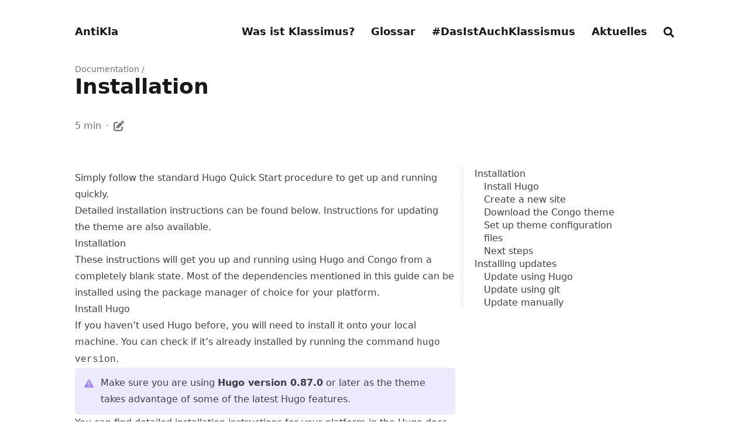

--- FILE ---
content_type: text/html; charset=utf-8
request_url: https://antikla.info/docs/installation/
body_size: 53552
content:





<!DOCTYPE html>
<html
  lang="de_DE"
  dir="ltr"
  class="scroll-smooth"
  data-default-appearance="light"
  data-auto-appearance="true"
><head>
  <meta charset="utf-8" />
  
    <meta http-equiv="content-language" content="de_DE" />
  
  <meta name="viewport" content="width=device-width, initial-scale=1.0" />
  <meta name="theme-color" content="rgb(255,255,255)" />
  <meta http-equiv="X-UA-Compatible" content="ie=edge" />
  
  <title>Installation &middot; AntiKla</title>
    <meta name="title" content="Installation &middot; AntiKla" />
  
  <meta name="description" content="How to install the Congo theme." />
  
  
  
  <link rel="canonical" href="https://antikla.info/docs/installation/" />
  
  
  
  
  
  
  
  
  
  
  
  <link
    type="text/css"
    rel="stylesheet"
    href="/css/main.bundle.min.d2d22c5c1c2460999b194d3fbbce6097c00f40fb952d56864bb609de68cbc5ea.css"
    integrity="sha256-0tIsXBwkYJmbGU0/u85gl8APQPuVLVaGS7YJ3mjLxeo="
  />
  
  
  <script type="text/javascript" src="/js/appearance.min.022d0ebc3b46a335eb1c7ef79b7f2de143d7cd5156d433638592ef1ce5f8554e.js" integrity="sha256-Ai0OvDtGozXrHH73m38t4UPXzVFW1DNjhZLvHOX4VU4="></script>
  
    
    
    
  
  
    
    
  
  
  
    
    <script defer type="text/javascript" id="script-bundle" src="/js/main.bundle.min.75206d23ef83f4908b2bdd2317bf6ddff399e9173a16fff5451c40b8e857cfa8.js" integrity="sha256-dSBtI&#43;&#43;D9JCLK90jF79t3/OZ6Rc6Fv/1RRxAuOhXz6g=" data-copy="Kopieren" data-copied="Kopiert"></script>
  
  
  
    <link rel="apple-touch-icon" sizes="180x180" href="/apple-touch-icon.png" />
    <link rel="icon" type="image/png" sizes="32x32" href="/favicon-32x32.png" />
    <link rel="icon" type="image/png" sizes="16x16" href="/favicon-16x16.png" />
    <link rel="manifest" href="/site.webmanifest" />
  
  
  
  
  
  
  
  <meta property="og:title" content="Installation" />
<meta property="og:description" content="How to install the Congo theme." />
<meta property="og:type" content="article" />
<meta property="og:url" content="https://antikla.info/docs/installation/" /><meta property="article:section" content="docs" />
<meta property="article:published_time" content="2020-08-16T00:00:00+00:00" />
<meta property="article:modified_time" content="2020-08-16T00:00:00+00:00" />

  <meta name="twitter:card" content="summary"/>
<meta name="twitter:title" content="Installation"/>
<meta name="twitter:description" content="How to install the Congo theme."/>

  
  <script type="application/ld+json">
  [{
    "@context": "https://schema.org",
    "@type": "Article",
    "articleSection": "Documentation",
    "name": "Installation",
    "headline": "Installation",
    "description": "How to install the Congo theme.",
    "abstract": "Learn how to get up and running using Hugo and Congo from a completely blank state. It\u0026rsquo;s the best place to start if you\u0026rsquo;re a new user.",
    "inLanguage": "de_DE",
    "url" : "https:\/\/antikla.info\/docs\/installation\/",
    "author" : {
      "@type": "Person",
      "name": "Referat für Hochschul Politik"
    },
    "copyrightYear": "2020",
    "dateCreated": "2020-08-16T00:00:00\u002b00:00",
    "datePublished": "2020-08-16T00:00:00\u002b00:00",
    
    "dateModified": "2020-08-16T00:00:00\u002b00:00",
    
    "keywords": ["installation","docs"],
    
    "mainEntityOfPage": "true",
    "wordCount": "976"
  }]
  </script>


  
  <meta name="author" content="Referat für Hochschul Politik" />
  
    
      <link href="https://twitter.com/" rel="me" />
    
      <link href="https://facebook.com/" rel="me" />
    
      <link href="https://linkedin.com/" rel="me" />
    
      <link href="https://youtube.com/" rel="me" />
    
  
  
  






  
  
  
  


  
  
</head>
<body
    class="flex flex-col h-screen px-6 m-auto text-lg leading-7 max-w-7xl bg-neutral text-neutral-900 dark:bg-neutral-800 dark:text-neutral sm:px-14 md:px-24 lg:px-32"
  >
    <div id="the-top" class="absolute flex self-center">
      <a
        class="px-3 py-1 text-sm -translate-y-8 rounded-b-lg bg-primary-200 focus:translate-y-0 dark:bg-neutral-600"
        href="#main-content"
        ><span class="font-bold pe-2 text-primary-600 dark:text-primary-400">&darr;</span
        >Zum Hauptinhalt springen</a
      >
    </div>
    
    
      <header class="py-6 font-semibold text-neutral-900 dark:text-neutral print:hidden sm:py-10">
  <nav class="flex items-start justify-between sm:items-center">
    
    <div class="z-40 flex flex-row items-center">
      
  <a
    class="decoration-primary-500 hover:underline hover:decoration-2 hover:underline-offset-2"
    rel="me"
    href="/"
    >AntiKla</a
  >

      

    </div>
    
      
      <label id="menu-button" for="menu-controller" class="block sm:hidden">
        <input type="checkbox" id="menu-controller" class="hidden" />
        <div class="cursor-pointer hover:text-primary-600 dark:hover:text-primary-400">
          

  <span class="relative inline-block align-text-bottom icon">
    <svg xmlns="http://www.w3.org/2000/svg" viewBox="0 0 448 512"><path fill="currentColor" d="M0 96C0 78.33 14.33 64 32 64H416C433.7 64 448 78.33 448 96C448 113.7 433.7 128 416 128H32C14.33 128 0 113.7 0 96zM0 256C0 238.3 14.33 224 32 224H416C433.7 224 448 238.3 448 256C448 273.7 433.7 288 416 288H32C14.33 288 0 273.7 0 256zM416 448H32C14.33 448 0 433.7 0 416C0 398.3 14.33 384 32 384H416C433.7 384 448 398.3 448 416C448 433.7 433.7 448 416 448z"/></svg>

  </span>


        </div>
        <div
          id="menu-wrapper"
          class="invisible fixed inset-0 z-30 m-auto h-full w-full cursor-default overflow-auto bg-neutral-100/50 opacity-0 backdrop-blur-sm transition-opacity dark:bg-neutral-900/50"
        >
          <ul
            class="mx-auto flex w-full max-w-7xl list-none flex-col overflow-visible px-6 py-6 ltr:text-right rtl:text-left sm:px-14 sm:py-10 sm:pt-10 md:px-24 lg:px-32"
          >
            <li class="mb-1">
              <span class="cursor-pointer hover:text-primary-600 dark:hover:text-primary-400"
                >

  <span class="relative inline-block align-text-bottom icon">
    <svg xmlns="http://www.w3.org/2000/svg" viewBox="0 0 320 512"><path fill="currentColor" d="M310.6 361.4c12.5 12.5 12.5 32.75 0 45.25C304.4 412.9 296.2 416 288 416s-16.38-3.125-22.62-9.375L160 301.3L54.63 406.6C48.38 412.9 40.19 416 32 416S15.63 412.9 9.375 406.6c-12.5-12.5-12.5-32.75 0-45.25l105.4-105.4L9.375 150.6c-12.5-12.5-12.5-32.75 0-45.25s32.75-12.5 45.25 0L160 210.8l105.4-105.4c12.5-12.5 32.75-12.5 45.25 0s12.5 32.75 0 45.25l-105.4 105.4L310.6 361.4z"/></svg>

  </span>

</span
              >
            </li>
            
              
                <li class="group mb-1">
                  
                    <a
                      href="/definitionen/"
                      title="Was ist Klassismus?"
                      
                      >
                        <span
                          class="decoration-primary-500 group-hover:underline group-hover:decoration-2 group-hover:underline-offset-2"
                          >Was ist Klassimus?</span
                        >
                      </a
                    >
                  
                </li>
              
                <li class="group mb-1">
                  
                    <a
                      href="/glossar/"
                      title="Antiklassismus Glossar"
                      
                      >
                        <span
                          class="decoration-primary-500 group-hover:underline group-hover:decoration-2 group-hover:underline-offset-2"
                          >Glossar</span
                        >
                      </a
                    >
                  
                </li>
              
                <li class="group mb-1">
                  
                    <a
                      href="/poster/"
                      title="Poster &amp; Erfahrungsberichte"
                      
                      >
                        <span
                          class="decoration-primary-500 group-hover:underline group-hover:decoration-2 group-hover:underline-offset-2"
                          >#DasIstAuchKlassismus</span
                        >
                      </a
                    >
                  
                </li>
              
                <li class="group mb-1">
                  
                    <a
                      href="/aktuelles/"
                      title="Aktuelles und Veranstaltungen"
                      
                      >
                        <span
                          class="decoration-primary-500 group-hover:underline group-hover:decoration-2 group-hover:underline-offset-2"
                          >Aktuelles</span
                        >
                      </a
                    >
                  
                </li>
              
                <li class="group mb-1">
                  
                    
                    
                      <button
                        id="search-button-1"
                        title="Suche (/)"
                      >
                        
                          <span
                            class="group-dark:hover:text-primary-400 transition-colors group-hover:text-primary-600"
                          >
                            

  <span class="relative inline-block align-text-bottom icon">
    <svg aria-hidden="true" focusable="false" data-prefix="fas" data-icon="search" class="svg-inline--fa fa-search fa-w-16" role="img" xmlns="http://www.w3.org/2000/svg" viewBox="0 0 512 512"><path fill="currentColor" d="M505 442.7L405.3 343c-4.5-4.5-10.6-7-17-7H372c27.6-35.3 44-79.7 44-128C416 93.1 322.9 0 208 0S0 93.1 0 208s93.1 208 208 208c48.3 0 92.7-16.4 128-44v16.3c0 6.4 2.5 12.5 7 17l99.7 99.7c9.4 9.4 24.6 9.4 33.9 0l28.3-28.3c9.4-9.4 9.4-24.6.1-34zM208 336c-70.7 0-128-57.2-128-128 0-70.7 57.2-128 128-128 70.7 0 128 57.2 128 128 0 70.7-57.2 128-128 128z"/></svg>

  </span>


                          </span>
                        
                          <span
                            class="decoration-primary-500 group-hover:underline group-hover:decoration-2 group-hover:underline-offset-2"
                            ></span
                          >
                        
                      </button>
                    
                  
                </li>
              
              
            
          </ul>
        </div>
      </label>
      
      <ul class="hidden list-none flex-row ltr:text-right rtl:text-left sm:flex">
        
          
            <li class="group mb-1 sm:mb-0 sm:me-7 sm:last:me-0">
              
                <a
                  href="/definitionen/"
                  title="Was ist Klassismus?"
                  
                  >
                    <span
                      class="decoration-primary-500 group-hover:underline group-hover:decoration-2 group-hover:underline-offset-2"
                      >Was ist Klassimus?</span
                    >
                  </a
                >
              
            </li>
          
            <li class="group mb-1 sm:mb-0 sm:me-7 sm:last:me-0">
              
                <a
                  href="/glossar/"
                  title="Antiklassismus Glossar"
                  
                  >
                    <span
                      class="decoration-primary-500 group-hover:underline group-hover:decoration-2 group-hover:underline-offset-2"
                      >Glossar</span
                    >
                  </a
                >
              
            </li>
          
            <li class="group mb-1 sm:mb-0 sm:me-7 sm:last:me-0">
              
                <a
                  href="/poster/"
                  title="Poster &amp; Erfahrungsberichte"
                  
                  >
                    <span
                      class="decoration-primary-500 group-hover:underline group-hover:decoration-2 group-hover:underline-offset-2"
                      >#DasIstAuchKlassismus</span
                    >
                  </a
                >
              
            </li>
          
            <li class="group mb-1 sm:mb-0 sm:me-7 sm:last:me-0">
              
                <a
                  href="/aktuelles/"
                  title="Aktuelles und Veranstaltungen"
                  
                  >
                    <span
                      class="decoration-primary-500 group-hover:underline group-hover:decoration-2 group-hover:underline-offset-2"
                      >Aktuelles</span
                    >
                  </a
                >
              
            </li>
          
            <li class="group mb-1 sm:mb-0 sm:me-7 sm:last:me-0">
              
                
                
                  <button
                    id="search-button-2"
                    title="Suche (/)"
                  >
                    
                      <span
                        class="group-dark:hover:text-primary-400 transition-colors group-hover:text-primary-600"
                      >
                        

  <span class="relative inline-block align-text-bottom icon">
    <svg aria-hidden="true" focusable="false" data-prefix="fas" data-icon="search" class="svg-inline--fa fa-search fa-w-16" role="img" xmlns="http://www.w3.org/2000/svg" viewBox="0 0 512 512"><path fill="currentColor" d="M505 442.7L405.3 343c-4.5-4.5-10.6-7-17-7H372c27.6-35.3 44-79.7 44-128C416 93.1 322.9 0 208 0S0 93.1 0 208s93.1 208 208 208c48.3 0 92.7-16.4 128-44v16.3c0 6.4 2.5 12.5 7 17l99.7 99.7c9.4 9.4 24.6 9.4 33.9 0l28.3-28.3c9.4-9.4 9.4-24.6.1-34zM208 336c-70.7 0-128-57.2-128-128 0-70.7 57.2-128 128-128 70.7 0 128 57.2 128 128 0 70.7-57.2 128-128 128z"/></svg>

  </span>


                      </span>
                    
                      <span
                        class="decoration-primary-500 group-hover:underline group-hover:decoration-2 group-hover:underline-offset-2"
                        ></span
                      >
                    
                  </button>
                
              
            </li>
          
          

        
      </ul>
    
  </nav>
</header>

    
    <div class="relative flex flex-col grow">
      <main id="main-content" class="grow">
        
  <article>
    <header class="max-w-prose">
      
        <ol class="text-sm text-neutral-500 dark:text-neutral-400 print:hidden">
  
  
    
  
    
  
  <li class="inline hidden">
    <a
      class="hover:underline decoration-neutral-300 dark:underline-neutral-600"
      href="/"
      >AntiKla: Referat für Antiklassismus</a
    ><span class="px-1 text-primary-500">/</span>
  </li>

  
  <li class="inline ">
    <a
      class="hover:underline decoration-neutral-300 dark:underline-neutral-600"
      href="/docs/"
      >Documentation</a
    ><span class="px-1 text-primary-500">/</span>
  </li>

  
  <li class="inline hidden">
    <a
      class="hover:underline decoration-neutral-300 dark:underline-neutral-600"
      href="/docs/installation/"
      >Installation</a
    ><span class="px-1 text-primary-500">/</span>
  </li>

</ol>


      
      <h1 class="mt-0 text-4xl font-extrabold text-neutral-900 dark:text-neutral">
        Installation
      </h1>
      <div class="mt-8 mb-12 text-base text-neutral-500 dark:text-neutral-400 print:hidden">
        





  
  



  

  
  

  

  

  
    
  

  
    
  


  <div class="flex flex-row flex-wrap items-center">
    
    
      <span title="Lesezeit">5 min</span><span class="px-2 text-primary-500">&middot;</span>


  
  

<span class="mb-[2px]">
  <a
    href="https://github.com/jpanther/congo/tree/dev/exampleSite/content/docs/installation/index.md"
    class="text-lg hover:text-primary-500"
    rel="noopener noreferrer"
    target="_blank"
    title="Inhalt bearbeiten"
    >

  <span class="relative inline-block align-text-bottom icon">
    <svg xmlns="http://www.w3.org/2000/svg" viewBox="0 0 512 512"><path fill="currentColor" d="M490.3 40.4C512.2 62.27 512.2 97.73 490.3 119.6L460.3 149.7L362.3 51.72L392.4 21.66C414.3-.2135 449.7-.2135 471.6 21.66L490.3 40.4zM172.4 241.7L339.7 74.34L437.7 172.3L270.3 339.6C264.2 345.8 256.7 350.4 248.4 353.2L159.6 382.8C150.1 385.6 141.5 383.4 135 376.1C128.6 370.5 126.4 361 129.2 352.4L158.8 263.6C161.6 255.3 166.2 247.8 172.4 241.7V241.7zM192 63.1C209.7 63.1 224 78.33 224 95.1C224 113.7 209.7 127.1 192 127.1H96C78.33 127.1 64 142.3 64 159.1V416C64 433.7 78.33 448 96 448H352C369.7 448 384 433.7 384 416V319.1C384 302.3 398.3 287.1 416 287.1C433.7 287.1 448 302.3 448 319.1V416C448 469 405 512 352 512H96C42.98 512 0 469 0 416V159.1C0 106.1 42.98 63.1 96 63.1H192z"/></svg>

  </span>

</a
  >
</span>
    

    
    
  </div>

  
  


      </div>
      
    </header>
    <section class="flex flex-col max-w-full mt-0 prose dark:prose-invert lg:flex-row">
      
        <div class="order-first px-0 lg:order-last lg:max-w-xs lg:ps-8">
          <div class="toc pe-5 print:hidden lg:sticky lg:top-10">
            <details open class="-ms-5 mt-0 overflow-hidden rounded-lg ps-5">
  <summary
    class="-ms-5 block cursor-pointer bg-neutral-100 py-1 ps-5 text-lg font-semibold text-neutral-800 dark:bg-neutral-700 dark:text-neutral-100 lg:hidden"
  >
    Inhaltsverzeichnis
  </summary>
  <div class="-ms-5 border-s border-dotted border-neutral-300 py-2 ps-5 dark:border-neutral-600">
    <nav id="TableOfContents">
  <ul>
    <li><a href="#installation">Installation</a>
      <ul>
        <li><a href="#install-hugo">Install Hugo</a></li>
        <li><a href="#create-a-new-site">Create a new site</a></li>
        <li><a href="#download-the-congo-theme">Download the Congo theme</a></li>
        <li><a href="#set-up-theme-configuration-files">Set up theme configuration files</a></li>
        <li><a href="#next-steps">Next steps</a></li>
      </ul>
    </li>
    <li><a href="#installing-updates">Installing updates</a>
      <ul>
        <li><a href="#update-using-hugo">Update using Hugo</a></li>
        <li><a href="#update-using-git">Update using git</a></li>
        <li><a href="#update-manually">Update manually</a></li>
      </ul>
    </li>
  </ul>
</nav>
  </div>
</details>

          </div>
        </div>
      
      <div class="min-w-0 min-h-0 max-w-prose grow">
        <p>Simply follow the standard Hugo <a
  href="https://gohugo.io/getting-started/quick-start/"
  
  target="_blank" rel="noreferrer noopener"
>Quick Start</a> procedure to get up and running quickly.</p>
<p>Detailed installation instructions can be found below. Instructions for <a
  href="#installing-updates"
  
  
>updating the theme</a> are also available.</p>
<h2 id="installation" class="relative group">Installation <span class="absolute top-0 w-6 transition-opacity opacity-0 -start-6 not-prose group-hover:opacity-100"><a class="group-hover:text-primary-300 dark:group-hover:text-neutral-700" style="text-decoration-line: none !important;" href="#installation" aria-label="Anker">#</a></span></h2>
<p>These instructions will get you up and running using Hugo and Congo from a completely blank state. Most of the dependencies mentioned in this guide can be installed using the package manager of choice for your platform.</p>
<h3 id="install-hugo" class="relative group">Install Hugo <span class="absolute top-0 w-6 transition-opacity opacity-0 -start-6 not-prose group-hover:opacity-100"><a class="group-hover:text-primary-300 dark:group-hover:text-neutral-700" style="text-decoration-line: none !important;" href="#install-hugo" aria-label="Anker">#</a></span></h3>
<p>If you haven&rsquo;t used Hugo before, you will need to <a
  href="https://gohugo.io/getting-started/installing"
  
  target="_blank" rel="noreferrer noopener"
>install it onto your local machine</a>. You can check if it&rsquo;s already installed by running the command <code>hugo version</code>.</p>
<div class="flex px-4 py-3 rounded-md bg-primary-100 dark:bg-primary-900">
  <span class="pe-3 text-primary-400">
    

  <span class="relative inline-block align-text-bottom icon">
    <svg xmlns="http://www.w3.org/2000/svg" viewBox="0 0 512 512"><path fill="currentColor" d="M506.3 417l-213.3-364c-16.33-28-57.54-28-73.98 0l-213.2 364C-10.59 444.9 9.849 480 42.74 480h426.6C502.1 480 522.6 445 506.3 417zM232 168c0-13.25 10.75-24 24-24S280 154.8 280 168v128c0 13.25-10.75 24-23.1 24S232 309.3 232 296V168zM256 416c-17.36 0-31.44-14.08-31.44-31.44c0-17.36 14.07-31.44 31.44-31.44s31.44 14.08 31.44 31.44C287.4 401.9 273.4 416 256 416z"/></svg>

  </span>


  </span>
  <span class="dark:text-neutral-300">Make sure you are using <strong>Hugo version 0.87.0</strong> or later as the theme takes advantage of some of the latest Hugo features.</span>
</div>

<p>You can find detailed installation instructions for your platform in the <a
  href="https://gohugo.io/getting-started/installing"
  
  target="_blank" rel="noreferrer noopener"
>Hugo docs</a>.</p>
<h3 id="create-a-new-site" class="relative group">Create a new site <span class="absolute top-0 w-6 transition-opacity opacity-0 -start-6 not-prose group-hover:opacity-100"><a class="group-hover:text-primary-300 dark:group-hover:text-neutral-700" style="text-decoration-line: none !important;" href="#create-a-new-site" aria-label="Anker">#</a></span></h3>
<p>Run the command <code>hugo new site mywebsite</code> to create a new Hugo site in a directory named <code>mywebsite</code>.</p>
<p>Note that you can name the project directory whatever you choose, but the instructions below will assume it&rsquo;s named <code>mywebsite</code>. If you use a different name, be sure to substitute it accordingly.</p>
<h3 id="download-the-congo-theme" class="relative group">Download the Congo theme <span class="absolute top-0 w-6 transition-opacity opacity-0 -start-6 not-prose group-hover:opacity-100"><a class="group-hover:text-primary-300 dark:group-hover:text-neutral-700" style="text-decoration-line: none !important;" href="#download-the-congo-theme" aria-label="Anker">#</a></span></h3>
<p>There several different ways to install the Congo theme into your Hugo website. From easiest to most difficult to install and maintain, they are:</p>
<ul>
<li><a
  href="#install-using-hugo"
  
  
>Hugo module</a> (recommended)</li>
<li><a
  href="#install-using-git"
  
  
>Git submodule</a></li>
<li><a
  href="#install-manually"
  
  
>Manual file copy</a></li>
</ul>
<p>If you&rsquo;re unsure, choose the Hugo module method.</p>
<h4 id="install-using-hugo" class="relative group">Install using Hugo <span class="absolute top-0 w-6 transition-opacity opacity-0 -start-6 not-prose group-hover:opacity-100"><a class="group-hover:text-primary-300 dark:group-hover:text-neutral-700" style="text-decoration-line: none !important;" href="#install-using-hugo" aria-label="Anker">#</a></span></h4>
<p>This method is the quickest and easiest for keeping the theme up-to-date. Hugo uses <strong>Go</strong> to initialise and manage modules so you need to ensure you have <code>go</code> installed before proceeding.</p>
<ol>
<li>
<p><a
  href="https://golang.org/dl/"
  
  target="_blank" rel="noreferrer noopener"
>Download</a> and install Go. You can check if it&rsquo;s already installed by using the command <code>go version</code>.</p>
<div class="flex px-4 py-3 rounded-md bg-primary-100 dark:bg-primary-900">
  <span class="pe-3 text-primary-400">
    

  <span class="relative inline-block align-text-bottom icon">
    <svg xmlns="http://www.w3.org/2000/svg" viewBox="0 0 512 512"><path fill="currentColor" d="M506.3 417l-213.3-364c-16.33-28-57.54-28-73.98 0l-213.2 364C-10.59 444.9 9.849 480 42.74 480h426.6C502.1 480 522.6 445 506.3 417zM232 168c0-13.25 10.75-24 24-24S280 154.8 280 168v128c0 13.25-10.75 24-23.1 24S232 309.3 232 296V168zM256 416c-17.36 0-31.44-14.08-31.44-31.44c0-17.36 14.07-31.44 31.44-31.44s31.44 14.08 31.44 31.44C287.4 401.9 273.4 416 256 416z"/></svg>

  </span>


  </span>
  <span class="dark:text-neutral-300">Make sure you are using <strong>Go version 1.12</strong> or later as Hugo requires this for modules to work correctly.</span>
</div>

</li>
<li>
<p>From your Hugo project directory (that you created above), initialise modules for your website:</p>
<div class="highlight"><pre tabindex="0" class="chroma"><code class="language-shell" data-lang="shell"><span class="line"><span class="cl"><span class="c1"># If you&#39;re managing your project on GitHub</span>
</span></span><span class="line"><span class="cl">hugo mod init github.com/&lt;username&gt;/&lt;repo-name&gt;
</span></span><span class="line"><span class="cl">
</span></span><span class="line"><span class="cl"><span class="c1"># If you&#39;re managing your project locally</span>
</span></span><span class="line"><span class="cl">hugo mod init my-project
</span></span></code></pre></div></li>
<li>
<p>Add the theme to your configuration by creating a new file <code>config/_default/module.toml</code> and adding the following:</p>
<div class="highlight"><pre tabindex="0" class="chroma"><code class="language-toml" data-lang="toml"><span class="line"><span class="cl"><span class="p">[[</span><span class="nx">imports</span><span class="p">]]</span>
</span></span><span class="line"><span class="cl"><span class="nx">path</span> <span class="p">=</span> <span class="s2">&#34;github.com/jpanther/congo/v2&#34;</span>
</span></span></code></pre></div></li>
<li>
<p>Start your server using <code>hugo server</code> and the theme will be downloaded automatically.</p>
</li>
<li>
<p>Continue to <a
  href="#set-up-theme-configuration-files"
  
  
>set up the theme configuration files</a>.</p>
</li>
</ol>
<h4 id="install-using-git" class="relative group">Install using git <span class="absolute top-0 w-6 transition-opacity opacity-0 -start-6 not-prose group-hover:opacity-100"><a class="group-hover:text-primary-300 dark:group-hover:text-neutral-700" style="text-decoration-line: none !important;" href="#install-using-git" aria-label="Anker">#</a></span></h4>
<p>For this method you&rsquo;ll need to ensure you have <strong>Git</strong> installed on your local machine.</p>
<p>Change into the directory for your Hugo website (that you created above), initialise a new <code>git</code> repository and add Congo as a submodule.</p>
<div class="highlight"><pre tabindex="0" class="chroma"><code class="language-bash" data-lang="bash"><span class="line"><span class="cl"><span class="nb">cd</span> mywebsite
</span></span><span class="line"><span class="cl">git init
</span></span><span class="line"><span class="cl">git submodule add -b stable https://github.com/jpanther/congo.git themes/congo
</span></span></code></pre></div><p>Then continue to <a
  href="#set-up-theme-configuration-files"
  
  
>set up the theme configuration files</a>.</p>
<h4 id="install-manually" class="relative group">Install manually <span class="absolute top-0 w-6 transition-opacity opacity-0 -start-6 not-prose group-hover:opacity-100"><a class="group-hover:text-primary-300 dark:group-hover:text-neutral-700" style="text-decoration-line: none !important;" href="#install-manually" aria-label="Anker">#</a></span></h4>
<ol>
<li>
<p>Download the latest release of the theme source code.</p>
<a
  class="inline-block !rounded-md bg-primary-600 px-4 py-1 !text-neutral !no-underline hover:!bg-primary-500 dark:bg-primary-800 dark:hover:!bg-primary-700"
  href="https://github.com/jpanther/congo/releases/latest"
  target="_blank"
  
  role="button"
>
  Download from Github
</a>

</li>
<li>
<p>Extract the archive, rename the folder to <code>congo</code> and move it to the <code>themes/</code> directory inside your Hugo project&rsquo;s root folder.</p>
</li>
<li>
<p>Continue to <a
  href="#set-up-theme-configuration-files"
  
  
>set up the theme configuration files</a>.</p>
</li>
</ol>
<h3 id="set-up-theme-configuration-files" class="relative group">Set up theme configuration files <span class="absolute top-0 w-6 transition-opacity opacity-0 -start-6 not-prose group-hover:opacity-100"><a class="group-hover:text-primary-300 dark:group-hover:text-neutral-700" style="text-decoration-line: none !important;" href="#set-up-theme-configuration-files" aria-label="Anker">#</a></span></h3>
<p>In the root folder of your website, delete the <code>config.toml</code> file that was generated by Hugo. Copy the <code>*.toml</code> config files from the theme into your <code>config/_default/</code> folder. This will ensure you have all the correct theme settings and will enable you to easily customise the theme to your needs.</p>
<div class="flex px-4 py-3 rounded-md bg-primary-100 dark:bg-primary-900">
  <span class="pe-3 text-primary-400">
    

  <span class="relative inline-block align-text-bottom icon">
    <svg xmlns="http://www.w3.org/2000/svg" viewBox="0 0 512 512"><path fill="currentColor" d="M506.3 417l-213.3-364c-16.33-28-57.54-28-73.98 0l-213.2 364C-10.59 444.9 9.849 480 42.74 480h426.6C502.1 480 522.6 445 506.3 417zM232 168c0-13.25 10.75-24 24-24S280 154.8 280 168v128c0 13.25-10.75 24-23.1 24S232 309.3 232 296V168zM256 416c-17.36 0-31.44-14.08-31.44-31.44c0-17.36 14.07-31.44 31.44-31.44s31.44 14.08 31.44 31.44C287.4 401.9 273.4 416 256 416z"/></svg>

  </span>


  </span>
  <span class="dark:text-neutral-300"><strong>Note:</strong> You should not overwrite the <code>module.toml</code> file if one already exists in your project!</span>
</div>

<p>Depending on how you installed the theme you will find the theme config files in different places:</p>
<ul>
<li><strong>Hugo Modules:</strong> In the Hugo cache directory, or <a
  href="https://minhaskamal.github.io/DownGit/#/home?url=https://github.com/jpanther/congo/tree/stable/config/_default"
  
  target="_blank" rel="noreferrer noopener"
>download a copy</a> from GitHub</li>
<li><strong>Git submodule or Manual install:</strong> <code>themes/congo/config/_default</code></li>
</ul>
<p>Once you&rsquo;ve copied the files, your config folder should look like this:</p>
<div class="highlight"><pre tabindex="0" class="chroma"><code class="language-shell" data-lang="shell"><span class="line"><span class="cl">config/_default/
</span></span><span class="line"><span class="cl">├─ config.toml
</span></span><span class="line"><span class="cl">├─ markup.toml
</span></span><span class="line"><span class="cl">├─ menus.toml
</span></span><span class="line"><span class="cl">├─ module.toml  <span class="c1"># if you installed using Hugo Modules</span>
</span></span><span class="line"><span class="cl">└─ params.toml
</span></span></code></pre></div><div class="flex px-4 py-3 rounded-md bg-primary-100 dark:bg-primary-900">
  <span class="pe-3 text-primary-400">
    

  <span class="relative inline-block align-text-bottom icon">
    <svg xmlns="http://www.w3.org/2000/svg" viewBox="0 0 512 512"><path fill="currentColor" d="M506.3 417l-213.3-364c-16.33-28-57.54-28-73.98 0l-213.2 364C-10.59 444.9 9.849 480 42.74 480h426.6C502.1 480 522.6 445 506.3 417zM232 168c0-13.25 10.75-24 24-24S280 154.8 280 168v128c0 13.25-10.75 24-23.1 24S232 309.3 232 296V168zM256 416c-17.36 0-31.44-14.08-31.44-31.44c0-17.36 14.07-31.44 31.44-31.44s31.44 14.08 31.44 31.44C287.4 401.9 273.4 416 256 416z"/></svg>

  </span>


  </span>
  <span class="dark:text-neutral-300"><strong>Important:</strong> If you didn&rsquo;t use Hugo Modules to install Congo, you must add the line <code>theme = &quot;congo&quot;</code> to the top of your <code>config.toml</code> file.</span>
</div>

<h3 id="next-steps" class="relative group">Next steps <span class="absolute top-0 w-6 transition-opacity opacity-0 -start-6 not-prose group-hover:opacity-100"><a class="group-hover:text-primary-300 dark:group-hover:text-neutral-700" style="text-decoration-line: none !important;" href="#next-steps" aria-label="Anker">#</a></span></h3>
<p>The basic Congo installation is now complete. Continue to the <a
  href="https://antikla.info/docs/getting-started/"
  
  
>Getting Started</a> section to learn more about configuring the theme.</p>
<hr>
<h2 id="installing-updates" class="relative group">Installing updates <span class="absolute top-0 w-6 transition-opacity opacity-0 -start-6 not-prose group-hover:opacity-100"><a class="group-hover:text-primary-300 dark:group-hover:text-neutral-700" style="text-decoration-line: none !important;" href="#installing-updates" aria-label="Anker">#</a></span></h2>
<p>From time to time there will be <a
  href="https://github.com/jpanther/congo/releases"
  
  target="_blank" rel="noreferrer noopener"
>new releases</a> posted that apply fixes and add new functionality to the theme. In order to take advantage of these changes, you will need to update the theme files on your website.</p>
<p>How you go about this will depend on the installation method you chose when the theme was originally installed. Instructions for each method can be found below.</p>
<ul>
<li><a
  href="#update-using-hugo"
  
  
>Hugo module</a></li>
<li><a
  href="#update-using-git"
  
  
>Git submodule</a></li>
<li><a
  href="#update-manually"
  
  
>Manual file copy</a></li>
</ul>
<h3 id="update-using-hugo" class="relative group">Update using Hugo <span class="absolute top-0 w-6 transition-opacity opacity-0 -start-6 not-prose group-hover:opacity-100"><a class="group-hover:text-primary-300 dark:group-hover:text-neutral-700" style="text-decoration-line: none !important;" href="#update-using-hugo" aria-label="Anker">#</a></span></h3>
<p>Hugo makes updating modules super easy. Simply change into your project directory and execute the following command:</p>
<div class="highlight"><pre tabindex="0" class="chroma"><code class="language-shell" data-lang="shell"><span class="line"><span class="cl">hugo mod get -u
</span></span></code></pre></div><p>Hugo will automatically update any modules that are required for your project. It does this by inspecting your <code>module.toml</code> and <code>go.mod</code> files. If you have any issues with the update, check to ensure these files are still configured correctly.</p>
<p>Then simply rebuild your site and check everything works as expected.</p>
<h3 id="update-using-git" class="relative group">Update using git <span class="absolute top-0 w-6 transition-opacity opacity-0 -start-6 not-prose group-hover:opacity-100"><a class="group-hover:text-primary-300 dark:group-hover:text-neutral-700" style="text-decoration-line: none !important;" href="#update-using-git" aria-label="Anker">#</a></span></h3>
<p>Git submodules can be updated using the <code>git</code> command. Simply execute the following command and the latest version of the theme will be downloaded into your local repository:</p>
<div class="highlight"><pre tabindex="0" class="chroma"><code class="language-shell" data-lang="shell"><span class="line"><span class="cl">git submodule update --remote --merge
</span></span></code></pre></div><p>Once the submodule has been updated, rebuild your site and check everything works as expected.</p>
<h3 id="update-manually" class="relative group">Update manually <span class="absolute top-0 w-6 transition-opacity opacity-0 -start-6 not-prose group-hover:opacity-100"><a class="group-hover:text-primary-300 dark:group-hover:text-neutral-700" style="text-decoration-line: none !important;" href="#update-manually" aria-label="Anker">#</a></span></h3>
<p>Updating Congo manually requires you to download the latest copy of the theme and replace the old version in your project.</p>
<div class="flex px-4 py-3 rounded-md bg-primary-100 dark:bg-primary-900">
  <span class="pe-3 text-primary-400">
    

  <span class="relative inline-block align-text-bottom icon">
    <svg xmlns="http://www.w3.org/2000/svg" viewBox="0 0 512 512"><path fill="currentColor" d="M506.3 417l-213.3-364c-16.33-28-57.54-28-73.98 0l-213.2 364C-10.59 444.9 9.849 480 42.74 480h426.6C502.1 480 522.6 445 506.3 417zM232 168c0-13.25 10.75-24 24-24S280 154.8 280 168v128c0 13.25-10.75 24-23.1 24S232 309.3 232 296V168zM256 416c-17.36 0-31.44-14.08-31.44-31.44c0-17.36 14.07-31.44 31.44-31.44s31.44 14.08 31.44 31.44C287.4 401.9 273.4 416 256 416z"/></svg>

  </span>


  </span>
  <span class="dark:text-neutral-300">Note that any local customisations you have made to the theme files will be lost during this process.</span>
</div>

<ol>
<li>
<p>Download the latest release of the theme source code.</p>
<a
  class="inline-block !rounded-md bg-primary-600 px-4 py-1 !text-neutral !no-underline hover:!bg-primary-500 dark:bg-primary-800 dark:hover:!bg-primary-700"
  href="https://github.com/jpanther/congo/releases/latest"
  target="_blank"
  
  role="button"
>
  Download from Github
</a>

</li>
<li>
<p>Extract the archive, rename the folder to <code>congo</code> and move it to the <code>themes/</code> directory inside your Hugo project&rsquo;s root folder. You will need to overwrite the existing directory to replace all the theme files.</p>
</li>
<li>
<p>Rebuild your site and check everything works as expected.</p>
</li>
</ol>

      </div>
    </section>
    <footer class="pt-8 max-w-prose print:hidden">
      

      
  
  <section class="flex flex-row flex-wrap justify-center pt-4 text-xl">
    
      
        <a
          class="m-1 inline-block min-w-[2.4rem] rounded bg-neutral-300 p-1 text-center text-neutral-700 hover:bg-primary-500 hover:text-neutral dark:bg-neutral-700 dark:text-neutral-300 dark:hover:bg-primary-400 dark:hover:text-neutral-800"
          href="https://www.facebook.com/sharer/sharer.php?u=https://antikla.info/docs/installation/&amp;quote=Installation"
          title="Auf Facebook teilen"
          aria-label="Auf Facebook teilen"
          target="_blank"
          rel="noopener noreferrer"
          >

  <span class="relative inline-block align-text-bottom icon">
    <svg xmlns="http://www.w3.org/2000/svg" viewBox="0 0 512 512"><path fill="currentColor" d="M504 256C504 119 393 8 256 8S8 119 8 256c0 123.78 90.69 226.38 209.25 245V327.69h-63V256h63v-54.64c0-62.15 37-96.48 93.67-96.48 27.14 0 55.52 4.84 55.52 4.84v61h-31.28c-30.8 0-40.41 19.12-40.41 38.73V256h68.78l-11 71.69h-57.78V501C413.31 482.38 504 379.78 504 256z"/></svg>

  </span>

</a
        >
      
    
      
        <a
          class="m-1 inline-block min-w-[2.4rem] rounded bg-neutral-300 p-1 text-center text-neutral-700 hover:bg-primary-500 hover:text-neutral dark:bg-neutral-700 dark:text-neutral-300 dark:hover:bg-primary-400 dark:hover:text-neutral-800"
          href="https://twitter.com/intent/tweet/?url=https://antikla.info/docs/installation/&amp;text=Installation"
          title="Auf Twitter teilen"
          aria-label="Auf Twitter teilen"
          target="_blank"
          rel="noopener noreferrer"
          >

  <span class="relative inline-block align-text-bottom icon">
    <svg xmlns="http://www.w3.org/2000/svg" viewBox="0 0 512 512"><path fill="currentColor" d="M459.37 151.716c.325 4.548.325 9.097.325 13.645 0 138.72-105.583 298.558-298.558 298.558-59.452 0-114.68-17.219-161.137-47.106 8.447.974 16.568 1.299 25.34 1.299 49.055 0 94.213-16.568 130.274-44.832-46.132-.975-84.792-31.188-98.112-72.772 6.498.974 12.995 1.624 19.818 1.624 9.421 0 18.843-1.3 27.614-3.573-48.081-9.747-84.143-51.98-84.143-102.985v-1.299c13.969 7.797 30.214 12.67 47.431 13.319-28.264-18.843-46.781-51.005-46.781-87.391 0-19.492 5.197-37.36 14.294-52.954 51.655 63.675 129.3 105.258 216.365 109.807-1.624-7.797-2.599-15.918-2.599-24.04 0-57.828 46.782-104.934 104.934-104.934 30.213 0 57.502 12.67 76.67 33.137 23.715-4.548 46.456-13.32 66.599-25.34-7.798 24.366-24.366 44.833-46.132 57.827 21.117-2.273 41.584-8.122 60.426-16.243-14.292 20.791-32.161 39.308-52.628 54.253z"/></svg>

  </span>

</a
        >
      
    
      
        <a
          class="m-1 inline-block min-w-[2.4rem] rounded bg-neutral-300 p-1 text-center text-neutral-700 hover:bg-primary-500 hover:text-neutral dark:bg-neutral-700 dark:text-neutral-300 dark:hover:bg-primary-400 dark:hover:text-neutral-800"
          href="https://tootpick.org/#text=https://antikla.info/docs/installation/%20Installation"
          title="Auf Mastodon posten"
          aria-label="Auf Mastodon posten"
          target="_blank"
          rel="noopener noreferrer"
          >

  <span class="relative inline-block align-text-bottom icon">
    <svg xmlns="http://www.w3.org/2000/svg" viewBox="0 0 448 512"><path fill="currentColor" d="M433 179.11c0-97.2-63.71-125.7-63.71-125.7-62.52-28.7-228.56-28.4-290.48 0 0 0-63.72 28.5-63.72 125.7 0 115.7-6.6 259.4 105.63 289.1 40.51 10.7 75.32 13 103.33 11.4 50.81-2.8 79.32-18.1 79.32-18.1l-1.7-36.9s-36.31 11.4-77.12 10.1c-40.41-1.4-83-4.4-89.63-54a102.54 102.54 0 0 1-.9-13.9c85.63 20.9 158.65 9.1 178.75 6.7 56.12-6.7 105-41.3 111.23-72.9 9.8-49.8 9-121.5 9-121.5zm-75.12 125.2h-46.63v-114.2c0-49.7-64-51.6-64 6.9v62.5h-46.33V197c0-58.5-64-56.6-64-6.9v114.2H90.19c0-122.1-5.2-147.9 18.41-175 25.9-28.9 79.82-30.8 103.83 6.1l11.6 19.5 11.6-19.5c24.11-37.1 78.12-34.8 103.83-6.1 23.71 27.3 18.4 53 18.4 175z"/></svg>

  </span>

</a
        >
      
    
      
        <a
          class="m-1 inline-block min-w-[2.4rem] rounded bg-neutral-300 p-1 text-center text-neutral-700 hover:bg-primary-500 hover:text-neutral dark:bg-neutral-700 dark:text-neutral-300 dark:hover:bg-primary-400 dark:hover:text-neutral-800"
          href="https://pinterest.com/pin/create/bookmarklet/?url=https://antikla.info/docs/installation/&amp;description=Installation"
          title="Auf Pinterest pinnen"
          aria-label="Auf Pinterest pinnen"
          target="_blank"
          rel="noopener noreferrer"
          >

  <span class="relative inline-block align-text-bottom icon">
    <svg xmlns="http://www.w3.org/2000/svg" viewBox="0 0 496 512"><path fill="currentColor" d="M496 256c0 137-111 248-248 248-25.6 0-50.2-3.9-73.4-11.1 10.1-16.5 25.2-43.5 30.8-65 3-11.6 15.4-59 15.4-59 8.1 15.4 31.7 28.5 56.8 28.5 74.8 0 128.7-68.8 128.7-154.3 0-81.9-66.9-143.2-152.9-143.2-107 0-163.9 71.8-163.9 150.1 0 36.4 19.4 81.7 50.3 96.1 4.7 2.2 7.2 1.2 8.3-3.3.8-3.4 5-20.3 6.9-28.1.6-2.5.3-4.7-1.7-7.1-10.1-12.5-18.3-35.3-18.3-56.6 0-54.7 41.4-107.6 112-107.6 60.9 0 103.6 41.5 103.6 100.9 0 67.1-33.9 113.6-78 113.6-24.3 0-42.6-20.1-36.7-44.8 7-29.5 20.5-61.3 20.5-82.6 0-19-10.2-34.9-31.4-34.9-24.9 0-44.9 25.7-44.9 60.2 0 22 7.4 36.8 7.4 36.8s-24.5 103.8-29 123.2c-5 21.4-3 51.6-.9 71.2C65.4 450.9 0 361.1 0 256 0 119 111 8 248 8s248 111 248 248z"/></svg>

  </span>

</a
        >
      
    
      
        <a
          class="m-1 inline-block min-w-[2.4rem] rounded bg-neutral-300 p-1 text-center text-neutral-700 hover:bg-primary-500 hover:text-neutral dark:bg-neutral-700 dark:text-neutral-300 dark:hover:bg-primary-400 dark:hover:text-neutral-800"
          href="https://reddit.com/submit/?url=https://antikla.info/docs/installation/&amp;resubmit=true&amp;title=Installation"
          title="An Reddit senden"
          aria-label="An Reddit senden"
          target="_blank"
          rel="noopener noreferrer"
          >

  <span class="relative inline-block align-text-bottom icon">
    <svg xmlns="http://www.w3.org/2000/svg" viewBox="0 0 512 512"><path fill="currentColor" d="M201.5 305.5c-13.8 0-24.9-11.1-24.9-24.6 0-13.8 11.1-24.9 24.9-24.9 13.6 0 24.6 11.1 24.6 24.9 0 13.6-11.1 24.6-24.6 24.6zM504 256c0 137-111 248-248 248S8 393 8 256 119 8 256 8s248 111 248 248zm-132.3-41.2c-9.4 0-17.7 3.9-23.8 10-22.4-15.5-52.6-25.5-86.1-26.6l17.4-78.3 55.4 12.5c0 13.6 11.1 24.6 24.6 24.6 13.8 0 24.9-11.3 24.9-24.9s-11.1-24.9-24.9-24.9c-9.7 0-18 5.8-22.1 13.8l-61.2-13.6c-3-.8-6.1 1.4-6.9 4.4l-19.1 86.4c-33.2 1.4-63.1 11.3-85.5 26.8-6.1-6.4-14.7-10.2-24.1-10.2-34.9 0-46.3 46.9-14.4 62.8-1.1 5-1.7 10.2-1.7 15.5 0 52.6 59.2 95.2 132 95.2 73.1 0 132.3-42.6 132.3-95.2 0-5.3-.6-10.8-1.9-15.8 31.3-16 19.8-62.5-14.9-62.5zM302.8 331c-18.2 18.2-76.1 17.9-93.6 0-2.2-2.2-6.1-2.2-8.3 0-2.5 2.5-2.5 6.4 0 8.6 22.8 22.8 87.3 22.8 110.2 0 2.5-2.2 2.5-6.1 0-8.6-2.2-2.2-6.1-2.2-8.3 0zm7.7-75c-13.6 0-24.6 11.1-24.6 24.9 0 13.6 11.1 24.6 24.6 24.6 13.8 0 24.9-11.1 24.9-24.6 0-13.8-11-24.9-24.9-24.9z"/></svg>

  </span>

</a
        >
      
    
      
        <a
          class="m-1 inline-block min-w-[2.4rem] rounded bg-neutral-300 p-1 text-center text-neutral-700 hover:bg-primary-500 hover:text-neutral dark:bg-neutral-700 dark:text-neutral-300 dark:hover:bg-primary-400 dark:hover:text-neutral-800"
          href="https://www.linkedin.com/shareArticle?mini=true&amp;url=https://antikla.info/docs/installation/&amp;title=Installation"
          title="Auf LinkedIn teilen"
          aria-label="Auf LinkedIn teilen"
          target="_blank"
          rel="noopener noreferrer"
          >

  <span class="relative inline-block align-text-bottom icon">
    <svg xmlns="http://www.w3.org/2000/svg" viewBox="0 0 448 512"><path fill="currentColor" d="M416 32H31.9C14.3 32 0 46.5 0 64.3v383.4C0 465.5 14.3 480 31.9 480H416c17.6 0 32-14.5 32-32.3V64.3c0-17.8-14.4-32.3-32-32.3zM135.4 416H69V202.2h66.5V416zm-33.2-243c-21.3 0-38.5-17.3-38.5-38.5S80.9 96 102.2 96c21.2 0 38.5 17.3 38.5 38.5 0 21.3-17.2 38.5-38.5 38.5zm282.1 243h-66.4V312c0-24.8-.5-56.7-34.5-56.7-34.6 0-39.9 27-39.9 54.9V416h-66.4V202.2h63.7v29.2h.9c8.9-16.8 30.6-34.5 62.9-34.5 67.2 0 79.7 44.3 79.7 101.9V416z"/></svg>

  </span>

</a
        >
      
    
      
        <a
          class="m-1 inline-block min-w-[2.4rem] rounded bg-neutral-300 p-1 text-center text-neutral-700 hover:bg-primary-500 hover:text-neutral dark:bg-neutral-700 dark:text-neutral-300 dark:hover:bg-primary-400 dark:hover:text-neutral-800"
          href="mailto:?body=https://antikla.info/docs/installation/&amp;subject=Installation"
          title="Per E-Mail teilen"
          aria-label="Per E-Mail teilen"
          target="_blank"
          rel="noopener noreferrer"
          >

  <span class="relative inline-block align-text-bottom icon">
    <svg xmlns="http://www.w3.org/2000/svg" viewBox="0 0 512 512"><path fill="currentColor" d="M207.8 20.73c-93.45 18.32-168.7 93.66-187 187.1c-27.64 140.9 68.65 266.2 199.1 285.1c19.01 2.888 36.17-12.26 36.17-31.49l.0001-.6631c0-15.74-11.44-28.88-26.84-31.24c-84.35-12.98-149.2-86.13-149.2-174.2c0-102.9 88.61-185.5 193.4-175.4c91.54 8.869 158.6 91.25 158.6 183.2l0 16.16c0 22.09-17.94 40.05-40 40.05s-40.01-17.96-40.01-40.05v-120.1c0-8.847-7.161-16.02-16.01-16.02l-31.98 .0036c-7.299 0-13.2 4.992-15.12 11.68c-24.85-12.15-54.24-16.38-86.06-5.106c-38.75 13.73-68.12 48.91-73.72 89.64c-9.483 69.01 43.81 128 110.9 128c26.44 0 50.43-9.544 69.59-24.88c24 31.3 65.23 48.69 109.4 37.49C465.2 369.3 496 324.1 495.1 277.2V256.3C495.1 107.1 361.2-9.332 207.8 20.73zM239.1 304.3c-26.47 0-48-21.56-48-48.05s21.53-48.05 48-48.05s48 21.56 48 48.05S266.5 304.3 239.1 304.3z"/></svg>

  </span>

</a
        >
      
    
  </section>


      
  
    
    
    
      
      
    
    <div class="pt-8">
      <hr class="border-dotted border-neutral-300 dark:border-neutral-600" />
      <div class="flex justify-between pt-3">
        <span>
          
        </span>
        <span>
          
            <a class="group flex text-right" href="/docs/getting-started/">
              <span class="flex flex-col">
                <span
                  class="mt-[0.1rem] leading-6 group-hover:underline group-hover:decoration-primary-500"
                  >Getting Started</span
                >
                <span class="mt-[0.1rem] text-xs text-neutral-500 dark:text-neutral-400">
                  
                </span>
              </span>
              <span
                class="ms-2 text-neutral-700 transition-transform group-hover:-translate-x-[2px] group-hover:text-primary-600 dark:text-neutral dark:group-hover:text-primary-400"
                ><span class="ltr:inline rtl:hidden">&rarr;</span
                ><span class="ltr:hidden rtl:inline">&larr;</span></span
              >
            </a>
          
        </span>
      </div>
    </div>
  


      
    </footer>
  </article>

        
          <div class="pointer-events-none absolute bottom-0 end-0 top-[100vh] w-12">
            <a
              href="#the-top"
              class="pointer-events-auto sticky top-[calc(100vh-5.5rem)] flex h-12 w-12 items-center justify-center rounded-full bg-neutral/50 text-xl text-neutral-700 backdrop-blur hover:text-primary-600 dark:bg-neutral-800/50 dark:text-neutral dark:hover:text-primary-400"
              aria-label="Zum Anfang scrollen"
              title="Zum Anfang scrollen"
            >
              &uarr;
            </a>
          </div>
        
      </main><footer class="py-10 print:hidden">
  
  
  <div class="flex items-center justify-between">
    <div>
      
      
        <p class="text-sm text-neutral-500 dark:text-neutral-400">
            &copy;
            2023
            Referat für Hochschul Politik
        </p>
      
      
      
    </div>
    
    
      <div
        class="me-14 cursor-pointer text-sm text-neutral-700 hover:text-primary-600 dark:text-neutral dark:hover:text-primary-400"
      >
        <button id="appearance-switcher-0" type="button" aria-label="appearance switcher">
          <div
            class="flex h-12 w-12 items-center justify-center dark:hidden"
            title="Zum dunklen Erscheinungsbild wechseln"
          >
            

  <span class="relative inline-block align-text-bottom icon">
    <svg xmlns="http://www.w3.org/2000/svg" viewBox="0 0 512 512"><path fill="currentColor" d="M32 256c0-123.8 100.3-224 223.8-224c11.36 0 29.7 1.668 40.9 3.746c9.616 1.777 11.75 14.63 3.279 19.44C245 86.5 211.2 144.6 211.2 207.8c0 109.7 99.71 193 208.3 172.3c9.561-1.805 16.28 9.324 10.11 16.95C387.9 448.6 324.8 480 255.8 480C132.1 480 32 379.6 32 256z"/></svg>

  </span>


          </div>
          <div
            class="hidden h-12 w-12 items-center justify-center dark:flex"
            title="Zum hellen Erscheinungsbild wechseln"
          >
            

  <span class="relative inline-block align-text-bottom icon">
    <svg xmlns="http://www.w3.org/2000/svg" viewBox="0 0 512 512"><path fill="currentColor" d="M256 159.1c-53.02 0-95.1 42.98-95.1 95.1S202.1 351.1 256 351.1s95.1-42.98 95.1-95.1S309 159.1 256 159.1zM509.3 347L446.1 255.1l63.15-91.01c6.332-9.125 1.104-21.74-9.826-23.72l-109-19.7l-19.7-109c-1.975-10.93-14.59-16.16-23.72-9.824L256 65.89L164.1 2.736c-9.125-6.332-21.74-1.107-23.72 9.824L121.6 121.6L12.56 141.3C1.633 143.2-3.596 155.9 2.736 164.1L65.89 256l-63.15 91.01c-6.332 9.125-1.105 21.74 9.824 23.72l109 19.7l19.7 109c1.975 10.93 14.59 16.16 23.72 9.824L256 446.1l91.01 63.15c9.127 6.334 21.75 1.107 23.72-9.822l19.7-109l109-19.7C510.4 368.8 515.6 356.1 509.3 347zM256 383.1c-70.69 0-127.1-57.31-127.1-127.1c0-70.69 57.31-127.1 127.1-127.1s127.1 57.3 127.1 127.1C383.1 326.7 326.7 383.1 256 383.1z"/></svg>

  </span>


          </div>
        </button>
      </div>
    
  </div>
  
  
</footer>
<div
  id="search-wrapper"
  class="invisible fixed inset-0 z-50 flex h-screen w-screen cursor-default flex-col bg-neutral-500/50 p-4 backdrop-blur-sm dark:bg-neutral-900/50 sm:p-6 md:p-[10vh] lg:p-[12vh]"
  data-url="https://antikla.info/"
>
  <div
    id="search-modal"
    class="flex flex-col w-full max-w-3xl min-h-0 mx-auto border rounded-md shadow-lg top-20 border-neutral-200 bg-neutral dark:border-neutral-700 dark:bg-neutral-800"
  >
    <header class="relative z-10 flex items-center justify-between flex-none px-2">
      <form class="flex items-center flex-auto min-w-0">
        <div class="flex items-center justify-center w-8 h-8 text-neutral-400">
          

  <span class="relative inline-block align-text-bottom icon">
    <svg aria-hidden="true" focusable="false" data-prefix="fas" data-icon="search" class="svg-inline--fa fa-search fa-w-16" role="img" xmlns="http://www.w3.org/2000/svg" viewBox="0 0 512 512"><path fill="currentColor" d="M505 442.7L405.3 343c-4.5-4.5-10.6-7-17-7H372c27.6-35.3 44-79.7 44-128C416 93.1 322.9 0 208 0S0 93.1 0 208s93.1 208 208 208c48.3 0 92.7-16.4 128-44v16.3c0 6.4 2.5 12.5 7 17l99.7 99.7c9.4 9.4 24.6 9.4 33.9 0l28.3-28.3c9.4-9.4 9.4-24.6.1-34zM208 336c-70.7 0-128-57.2-128-128 0-70.7 57.2-128 128-128 70.7 0 128 57.2 128 128 0 70.7-57.2 128-128 128z"/></svg>

  </span>


        </div>
        <input
          type="search"
          id="search-query"
          class="flex flex-auto h-12 mx-1 bg-transparent appearance-none focus:outline-dotted focus:outline-2 focus:outline-transparent"
          placeholder="Suchen"
          tabindex="0"
        />
      </form>
      <button
        id="close-search-button"
        class="flex items-center justify-center w-8 h-8 text-neutral-700 hover:text-primary-600 dark:text-neutral dark:hover:text-primary-400"
        title="Schließen (Esc)"
      >
        

  <span class="relative inline-block align-text-bottom icon">
    <svg xmlns="http://www.w3.org/2000/svg" viewBox="0 0 320 512"><path fill="currentColor" d="M310.6 361.4c12.5 12.5 12.5 32.75 0 45.25C304.4 412.9 296.2 416 288 416s-16.38-3.125-22.62-9.375L160 301.3L54.63 406.6C48.38 412.9 40.19 416 32 416S15.63 412.9 9.375 406.6c-12.5-12.5-12.5-32.75 0-45.25l105.4-105.4L9.375 150.6c-12.5-12.5-12.5-32.75 0-45.25s32.75-12.5 45.25 0L160 210.8l105.4-105.4c12.5-12.5 32.75-12.5 45.25 0s12.5 32.75 0 45.25l-105.4 105.4L310.6 361.4z"/></svg>

  </span>


      </button>
    </header>
    <section class="flex-auto px-2 overflow-auto">
      <ul id="search-results">
        
      </ul>
    </section>
  </div>
</div>

    </div>
  </body>
</html>
